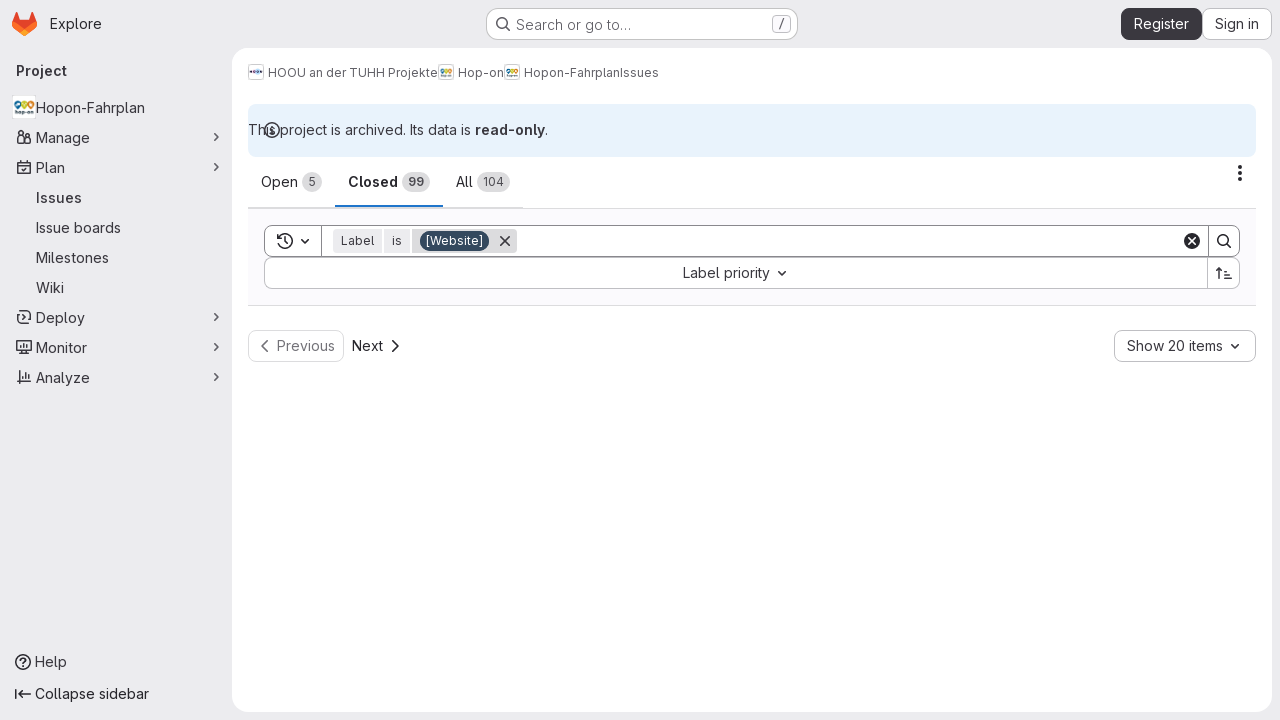

--- FILE ---
content_type: text/html; charset=utf-8
request_url: https://collaborating.tuhh.de/hoou-an-der-tuhh-projekte/hop-on-collection/hopon-fahrplan/-/issues?label_name%5B%5D=%5BWebsite%5D&page=5&sort=label_priority&state=closed
body_size: 8548
content:




<!DOCTYPE html>
<html class="gl-system ui-gray with-top-bar with-header application-chrome page-with-panels with-gl-container-queries " lang="en">
<head prefix="og: http://ogp.me/ns#">
<meta charset="utf-8">
<meta content="IE=edge" http-equiv="X-UA-Compatible">
<meta content="width=device-width, initial-scale=1" name="viewport">
<title>Issues · HOOU an der TUHH Projekte / Hop-on / Hopon-Fahrplan · GitLab</title>
<script nonce="n7Jwv1JFDd54sEbr+W6fjw==">
//<![CDATA[
window.gon={};gon.api_version="v4";gon.default_avatar_url="https://collaborating.tuhh.de/assets/no_avatar-849f9c04a3a0d0cea2424ae97b27447dc64a7dbfae83c036c45b403392f0e8ba.png";gon.max_file_size=1024;gon.asset_host=null;gon.webpack_public_path="/assets/webpack/";gon.relative_url_root="";gon.user_color_mode="gl-system";gon.user_color_scheme="white";gon.markdown_surround_selection=null;gon.markdown_automatic_lists=null;gon.markdown_maintain_indentation=null;gon.math_rendering_limits_enabled=true;gon.allow_immediate_namespaces_deletion=true;gon.iframe_rendering_enabled=false;gon.iframe_rendering_allowlist=[];gon.recaptcha_api_server_url="https://www.recaptcha.net/recaptcha/api.js";gon.recaptcha_sitekey="6LevZw8UAAAAAENEzlBJ8dDT4j9bsGBccun2Wfc5";gon.gitlab_url="https://collaborating.tuhh.de";gon.promo_url="https://about.gitlab.com";gon.forum_url="https://forum.gitlab.com";gon.docs_url="https://docs.gitlab.com";gon.revision="1e521aad93b";gon.feature_category="team_planning";gon.gitlab_logo="/assets/gitlab_logo-2957169c8ef64c58616a1ac3f4fc626e8a35ce4eb3ed31bb0d873712f2a041a0.png";gon.secure=true;gon.sprite_icons="/assets/icons-dafe78f1f5f3f39844d40e6211b4b6b2b89533b96324c26e6ca12cfd6cf1b0ca.svg";gon.sprite_file_icons="/assets/file_icons/file_icons-90de312d3dbe794a19dee8aee171f184ff69ca9c9cf9fe37e8b254e84c3a1543.svg";gon.illustrations_path="/images/illustrations.svg";gon.emoji_sprites_css_path="/assets/emoji_sprites-bd26211944b9d072037ec97cb138f1a52cd03ef185cd38b8d1fcc963245199a1.css";gon.emoji_backend_version=4;gon.gridstack_css_path="/assets/lazy_bundles/gridstack-f42069e5c7b1542688660592b48f2cbd86e26b77030efd195d124dbd8fe64434.css";gon.test_env=false;gon.disable_animations=false;gon.suggested_label_colors={"#cc338b":"Magenta-pink","#dc143c":"Crimson","#c21e56":"Rose red","#cd5b45":"Dark coral","#ed9121":"Carrot orange","#eee600":"Titanium yellow","#009966":"Green-cyan","#8fbc8f":"Dark sea green","#6699cc":"Blue-gray","#e6e6fa":"Lavender","#9400d3":"Dark violet","#330066":"Deep violet","#36454f":"Charcoal grey","#808080":"Gray"};gon.first_day_of_week=1;gon.time_display_relative=true;gon.time_display_format=0;gon.ee=false;gon.jh=false;gon.dot_com=false;gon.uf_error_prefix="UF";gon.pat_prefix="";gon.keyboard_shortcuts_enabled=true;gon.broadcast_message_dismissal_path=null;gon.diagramsnet_url="https://embed.diagrams.net";gon.features={"uiForOrganizations":false,"organizationSwitching":false,"findAndReplace":false,"removeMonitorMetrics":true,"newProjectCreationForm":false,"workItemsClientSideBoards":false,"glqlWorkItems":true,"glqlAggregation":false,"glqlTypescript":false,"paneledView":true,"archiveGroup":false,"accessibleLoadingButton":false,"allowIframesInMarkdown":false,"projectStudioEnabled":true,"preserveMarkdown":false,"serviceDeskTicket":false,"notificationsTodosButtons":false,"workItemPlanningView":false,"glqlLoadOnClick":false,"hideIncidentManagementFeatures":false};
//]]>
</script>

<script nonce="n7Jwv1JFDd54sEbr+W6fjw==">
//<![CDATA[
const root = document.documentElement;
if (window.matchMedia('(prefers-color-scheme: dark)').matches) {
  root.classList.add('gl-dark');
}

window.matchMedia('(prefers-color-scheme: dark)').addEventListener('change', (e) => {
  if (e.matches) {
    root.classList.add('gl-dark');
  } else {
    root.classList.remove('gl-dark');
  }
});

//]]>
</script>




<meta content="light dark" name="color-scheme">
<link rel="stylesheet" href="/assets/application-267421195ad431679553836c5b410ffe630f2a3119c436775ff47aa32bd041a8.css" media="(prefers-color-scheme: light)" />
<link rel="stylesheet" href="/assets/application_dark-eb6a2be3fa84f122bcfdb01700ceb93d31abe14bec53e18529b0230fdb8d07ce.css" media="(prefers-color-scheme: dark)" />
<link rel="stylesheet" href="/assets/page_bundles/issuable_list-d565fa4cba5fd4c687d3958f644ed671f232372d02c8a156d27e8d5f45e76499.css" /><link rel="stylesheet" href="/assets/page_bundles/issues_list-1d9cdbbaf9469f9073c410dc7a7f2543b02071773aa332daf63803eaaec87e62.css" /><link rel="stylesheet" href="/assets/page_bundles/issues_show-772d033f6edeb2b0194d5d8e7a458874b0c6ccd961b76643df7be26ef78eccc2.css" /><link rel="stylesheet" href="/assets/page_bundles/work_items-9f34e9e1785e95144a97edb25299b8dd0d2e641f7efb2d8b7bea3717104ed8f2.css" /><link rel="stylesheet" href="/assets/page_bundles/notes_shared-8f7a9513332533cc4a53b3be3d16e69570e82bc87b3f8913578eaeb0dce57e21.css" /><link rel="stylesheet" href="/assets/page_bundles/design_management-714c36aa7869317006d0fdf3fa26fe925dcbcda6a0c71a93a3e54f3fc27ca849.css" /><link rel="stylesheet" href="/assets/page_bundles/commit_description-9e7efe20f0cef17d0606edabfad0418e9eb224aaeaa2dae32c817060fa60abcc.css" />
<link rel="stylesheet" href="/assets/tailwind_cqs-0e9add9895902b334f85f3a8c9ded0e9bcbfef603bbd1efcb51df7dac57c209e.css" />


<link rel="stylesheet" href="/assets/fonts-deb7ad1d55ca77c0172d8538d53442af63604ff490c74acc2859db295c125bdb.css" />
<link rel="stylesheet" href="/assets/highlight/themes/white-c47e38e4a3eafd97b389c0f8eec06dce295f311cdc1c9e55073ea9406b8fe5b0.css" media="(prefers-color-scheme: light)" />
<link rel="stylesheet" href="/assets/highlight/themes/dark-8796b0549a7cd8fd6d2646619fa5840db4505d7031a76d5441a3cee1d12390d2.css" media="(prefers-color-scheme: dark)" />

<script src="/assets/webpack/runtime.880a9edb.bundle.js" defer="defer" nonce="n7Jwv1JFDd54sEbr+W6fjw=="></script>
<script src="/assets/webpack/main.ca0196b2.chunk.js" defer="defer" nonce="n7Jwv1JFDd54sEbr+W6fjw=="></script>
<script src="/assets/webpack/tracker.4ac2efa2.chunk.js" defer="defer" nonce="n7Jwv1JFDd54sEbr+W6fjw=="></script>
<script nonce="n7Jwv1JFDd54sEbr+W6fjw==">
//<![CDATA[
window.snowplowOptions = {"namespace":"gl","hostname":"collaborating.tuhh.de:443","postPath":"/-/collect_events","forceSecureTracker":true,"appId":"gitlab_sm"};
gl = window.gl || {};
gl.snowplowStandardContext = {"schema":"iglu:com.gitlab/gitlab_standard/jsonschema/1-1-7","data":{"environment":"self-managed","source":"gitlab-rails","correlation_id":"01KFFACYGH7AJKB0TK26G8F2C2","extra":{},"user_id":null,"global_user_id":null,"user_type":null,"is_gitlab_team_member":null,"namespace_id":8944,"ultimate_parent_namespace_id":339,"project_id":37,"feature_enabled_by_namespace_ids":null,"realm":"self-managed","deployment_type":"self-managed","context_generated_at":"2026-01-21T04:43:30.939+01:00"}};
gl.snowplowPseudonymizedPageUrl = "https://collaborating.tuhh.de/namespace8944/project37/-/issues?label_name=masked_label_name\u0026page=masked_page\u0026sort=masked_sort\u0026state=closed";
gl.maskedDefaultReferrerUrl = null;
gl.ga4MeasurementId = 'G-ENFH3X7M5Y';
gl.duoEvents = [];
gl.onlySendDuoEvents = true;


//]]>
</script>
<link rel="preload" href="/assets/application-267421195ad431679553836c5b410ffe630f2a3119c436775ff47aa32bd041a8.css" as="style" type="text/css" nonce="pPhO3YNy0E7MK57l7/vsTA==">
<link rel="preload" href="/assets/highlight/themes/white-c47e38e4a3eafd97b389c0f8eec06dce295f311cdc1c9e55073ea9406b8fe5b0.css" as="style" type="text/css" nonce="pPhO3YNy0E7MK57l7/vsTA==">




<script src="/assets/webpack/commons-pages.groups.new-pages.import.gitlab_projects.new-pages.import.manifest.new-pages.projects.n-44c6c18e.1bfb6269.chunk.js" defer="defer" nonce="n7Jwv1JFDd54sEbr+W6fjw=="></script>
<script src="/assets/webpack/commons-pages.search.show-super_sidebar.6acb116e.chunk.js" defer="defer" nonce="n7Jwv1JFDd54sEbr+W6fjw=="></script>
<script src="/assets/webpack/super_sidebar.d81b6984.chunk.js" defer="defer" nonce="n7Jwv1JFDd54sEbr+W6fjw=="></script>
<script src="/assets/webpack/prosemirror.1da0b164.chunk.js" defer="defer" nonce="n7Jwv1JFDd54sEbr+W6fjw=="></script>
<script src="/assets/webpack/commons-pages.projects-pages.projects.activity-pages.projects.alert_management.details-pages.project-16912510.ec48a109.chunk.js" defer="defer" nonce="n7Jwv1JFDd54sEbr+W6fjw=="></script>
<script src="/assets/webpack/commons-pages.admin.application_settings-pages.admin.application_settings.appearances.preview_sign_i-f1565176.4e33d525.chunk.js" defer="defer" nonce="n7Jwv1JFDd54sEbr+W6fjw=="></script>
<script src="/assets/webpack/17193943.e2846711.chunk.js" defer="defer" nonce="n7Jwv1JFDd54sEbr+W6fjw=="></script>
<script src="/assets/webpack/commons-pages.admin.abuse_reports-pages.admin.abuse_reports.show-pages.admin.credentials-pages.admin-dde006c0.e852132e.chunk.js" defer="defer" nonce="n7Jwv1JFDd54sEbr+W6fjw=="></script>
<script src="/assets/webpack/commons-pages.admin.topics.edit-pages.admin.topics.new-pages.dashboard.home-pages.groups.issues-page-e24719b0.0ac673bd.chunk.js" defer="defer" nonce="n7Jwv1JFDd54sEbr+W6fjw=="></script>
<script src="/assets/webpack/commons-pages.admin.topics.edit-pages.admin.topics.new-pages.dashboard.home-pages.groups.issues-page-ff48bc91.361cf468.chunk.js" defer="defer" nonce="n7Jwv1JFDd54sEbr+W6fjw=="></script>
<script src="/assets/webpack/commons-pages.admin.topics.edit-pages.admin.topics.new-pages.groups.issues-pages.groups.milestones.e-bcd6d51f.54a370ee.chunk.js" defer="defer" nonce="n7Jwv1JFDd54sEbr+W6fjw=="></script>
<script src="/assets/webpack/commons-pages.admin.topics.edit-pages.admin.topics.new-pages.groups.issues-pages.groups.milestones.e-b5dc6890.6b3a11a0.chunk.js" defer="defer" nonce="n7Jwv1JFDd54sEbr+W6fjw=="></script>
<script src="/assets/webpack/commons-pages.admin.topics.edit-pages.admin.topics.new-pages.groups.issues-pages.groups.milestones.e-42b3c7d5.16057691.chunk.js" defer="defer" nonce="n7Jwv1JFDd54sEbr+W6fjw=="></script>
<script src="/assets/webpack/commons-pages.admin.abuse_reports-pages.admin.abuse_reports.show-pages.admin.groups.index-pages.admi-2872c637.de0622d0.chunk.js" defer="defer" nonce="n7Jwv1JFDd54sEbr+W6fjw=="></script>
<script src="/assets/webpack/422f149e.758e004d.chunk.js" defer="defer" nonce="n7Jwv1JFDd54sEbr+W6fjw=="></script>
<script src="/assets/webpack/commons-pages.dashboard.milestones.show-pages.groups.issues-pages.groups.merge_requests-pages.groups-08b7f105.481b65b8.chunk.js" defer="defer" nonce="n7Jwv1JFDd54sEbr+W6fjw=="></script>
<script src="/assets/webpack/cb024f01.1ddd5ad5.chunk.js" defer="defer" nonce="n7Jwv1JFDd54sEbr+W6fjw=="></script>
<script src="/assets/webpack/commons-pages.groups.issues-pages.groups.merge_requests-pages.groups.work_items-pages.groups.work_it-778254cc.4da6b466.chunk.js" defer="defer" nonce="n7Jwv1JFDd54sEbr+W6fjw=="></script>
<script src="/assets/webpack/commons-pages.explore.catalog-pages.groups.harbor.repositories-pages.groups.issues-pages.groups.pack-1c3a0be2.1be2b060.chunk.js" defer="defer" nonce="n7Jwv1JFDd54sEbr+W6fjw=="></script>
<script src="/assets/webpack/commons-pages.dashboard.issues-pages.groups.boards-pages.groups.issues-pages.groups.merge_requests-p-8f23f6be.2813993b.chunk.js" defer="defer" nonce="n7Jwv1JFDd54sEbr+W6fjw=="></script>
<script src="/assets/webpack/commons-pages.groups.issues-pages.groups.work_items-pages.groups.work_items.show-pages.projects.inci-2e445c84.8d524385.chunk.js" defer="defer" nonce="n7Jwv1JFDd54sEbr+W6fjw=="></script>
<script src="/assets/webpack/pages.projects.issues.index.e05c1d6a.chunk.js" defer="defer" nonce="n7Jwv1JFDd54sEbr+W6fjw=="></script>

<meta content="object" property="og:type">
<meta content="GitLab" property="og:site_name">
<meta content="Issues · HOOU an der TUHH Projekte / Hop-on / Hopon-Fahrplan · GitLab" property="og:title">
<meta content="Integrierte Website für das Projekt Hop-on. Bietet Geflüchteten Informationen und Orientierung für die berufliche Bildung in Deutschland." property="og:description">
<meta content="https://collaborating.tuhh.de/uploads/-/system/project/avatar/37/2016-09_hop-on_Logo_rgb.png" property="og:image">
<meta content="64" property="og:image:width">
<meta content="64" property="og:image:height">
<meta content="https://collaborating.tuhh.de/hoou-an-der-tuhh-projekte/hop-on-collection/hopon-fahrplan/-/issues?label_name%5B%5D=%5BWebsite%5D&amp;page=5&amp;sort=label_priority&amp;state=closed" property="og:url">
<meta content="summary" property="twitter:card">
<meta content="Issues · HOOU an der TUHH Projekte / Hop-on / Hopon-Fahrplan · GitLab" property="twitter:title">
<meta content="Integrierte Website für das Projekt Hop-on. Bietet Geflüchteten Informationen und Orientierung für die berufliche Bildung in Deutschland." property="twitter:description">
<meta content="https://collaborating.tuhh.de/uploads/-/system/project/avatar/37/2016-09_hop-on_Logo_rgb.png" property="twitter:image">

<meta name="csrf-param" content="authenticity_token" />
<meta name="csrf-token" content="nYcX737s1uaJbZltGElBfFoXI_wPh1_10JEJS-9Cq9gRii2oIzEbYEKDdpWtopPUpd4WlKjmUYIlbf5H4WDPvA" />
<meta name="csp-nonce" content="n7Jwv1JFDd54sEbr+W6fjw==" />
<meta name="action-cable-url" content="/-/cable" />
<link href="/-/manifest.json" rel="manifest">
<link rel="icon" type="image/png" href="/assets/favicon-72a2cad5025aa931d6ea56c3201d1f18e68a8cd39788c7c80d5b2b82aa5143ef.png" id="favicon" data-original-href="/assets/favicon-72a2cad5025aa931d6ea56c3201d1f18e68a8cd39788c7c80d5b2b82aa5143ef.png" />
<link rel="apple-touch-icon" type="image/x-icon" href="/assets/apple-touch-icon-b049d4bc0dd9626f31db825d61880737befc7835982586d015bded10b4435460.png" />
<link href="/search/opensearch.xml" rel="search" title="Search GitLab" type="application/opensearchdescription+xml">
<link rel="alternate" type="application/atom+xml" title="Hopon-Fahrplan issues" href="https://collaborating.tuhh.de/hoou-an-der-tuhh-projekte/hop-on-collection/hopon-fahrplan/-/issues.atom?label_name%5B%5D=%5BWebsite%5D&amp;page=5&amp;sort=label_priority&amp;state=closed" />




<meta content="Integrierte Website für das Projekt Hop-on. Bietet Geflüchteten Informationen und Orientierung für die berufliche Bildung in Deutschland." name="description">
<meta content="#ECECEF" media="(prefers-color-scheme: light)" name="theme-color">
<meta content="#232227" media="(prefers-color-scheme: dark)" name="theme-color">
</head>

<body class="tab-width-8 gl-browser-chrome gl-platform-mac " data-group="hop-on-collection" data-group-full-path="hoou-an-der-tuhh-projekte/hop-on-collection" data-namespace-id="8944" data-page="projects:issues:index" data-project="hopon-fahrplan" data-project-full-path="hoou-an-der-tuhh-projekte/hop-on-collection/hopon-fahrplan" data-project-id="37" data-project-studio-enabled="true">
<div id="js-tooltips-container"></div>

<script nonce="n7Jwv1JFDd54sEbr+W6fjw==">
//<![CDATA[
gl = window.gl || {};
gl.client = {"isChrome":true,"isMac":true};


//]]>
</script>


<header class="super-topbar js-super-topbar"></header>
<div class="layout-page js-page-layout page-with-super-sidebar">
<script nonce="n7Jwv1JFDd54sEbr+W6fjw==">
//<![CDATA[
const outer = document.createElement('div');
outer.style.visibility = 'hidden';
outer.style.overflow = 'scroll';
document.body.appendChild(outer);
const inner = document.createElement('div');
outer.appendChild(inner);
const scrollbarWidth = outer.offsetWidth - inner.offsetWidth;
outer.parentNode.removeChild(outer);
document.documentElement.style.setProperty('--scrollbar-width', `${scrollbarWidth}px`);

//]]>
</script><aside class="js-super-sidebar super-sidebar super-sidebar-loading" data-command-palette="{&quot;project_files_url&quot;:&quot;/hoou-an-der-tuhh-projekte/hop-on-collection/hopon-fahrplan/-/files/master?format=json&quot;,&quot;project_blob_url&quot;:&quot;/hoou-an-der-tuhh-projekte/hop-on-collection/hopon-fahrplan/-/blob/master&quot;}" data-force-desktop-expanded-sidebar="" data-is-saas="false" data-root-path="/" data-sidebar="{&quot;is_logged_in&quot;:false,&quot;compare_plans_url&quot;:&quot;https://about.gitlab.com/pricing&quot;,&quot;context_switcher_links&quot;:[{&quot;title&quot;:&quot;Explore&quot;,&quot;link&quot;:&quot;/explore&quot;,&quot;icon&quot;:&quot;compass&quot;}],&quot;current_menu_items&quot;:[{&quot;id&quot;:&quot;project_overview&quot;,&quot;title&quot;:&quot;Hopon-Fahrplan&quot;,&quot;avatar&quot;:&quot;/uploads/-/system/project/avatar/37/2016-09_hop-on_Logo_rgb.png&quot;,&quot;entity_id&quot;:37,&quot;link&quot;:&quot;/hoou-an-der-tuhh-projekte/hop-on-collection/hopon-fahrplan&quot;,&quot;link_classes&quot;:&quot;shortcuts-project&quot;,&quot;is_active&quot;:false},{&quot;id&quot;:&quot;manage_menu&quot;,&quot;title&quot;:&quot;Manage&quot;,&quot;icon&quot;:&quot;users&quot;,&quot;avatar_shape&quot;:&quot;rect&quot;,&quot;link&quot;:&quot;/hoou-an-der-tuhh-projekte/hop-on-collection/hopon-fahrplan/activity&quot;,&quot;is_active&quot;:false,&quot;items&quot;:[{&quot;id&quot;:&quot;activity&quot;,&quot;title&quot;:&quot;Activity&quot;,&quot;link&quot;:&quot;/hoou-an-der-tuhh-projekte/hop-on-collection/hopon-fahrplan/activity&quot;,&quot;link_classes&quot;:&quot;shortcuts-project-activity&quot;,&quot;is_active&quot;:false},{&quot;id&quot;:&quot;members&quot;,&quot;title&quot;:&quot;Members&quot;,&quot;link&quot;:&quot;/hoou-an-der-tuhh-projekte/hop-on-collection/hopon-fahrplan/-/project_members&quot;,&quot;is_active&quot;:false},{&quot;id&quot;:&quot;labels&quot;,&quot;title&quot;:&quot;Labels&quot;,&quot;link&quot;:&quot;/hoou-an-der-tuhh-projekte/hop-on-collection/hopon-fahrplan/-/labels&quot;,&quot;is_active&quot;:false}],&quot;separated&quot;:false},{&quot;id&quot;:&quot;plan_menu&quot;,&quot;title&quot;:&quot;Plan&quot;,&quot;icon&quot;:&quot;planning&quot;,&quot;avatar_shape&quot;:&quot;rect&quot;,&quot;link&quot;:&quot;/hoou-an-der-tuhh-projekte/hop-on-collection/hopon-fahrplan/-/issues&quot;,&quot;is_active&quot;:true,&quot;items&quot;:[{&quot;id&quot;:&quot;project_issue_list&quot;,&quot;title&quot;:&quot;Issues&quot;,&quot;link&quot;:&quot;/hoou-an-der-tuhh-projekte/hop-on-collection/hopon-fahrplan/-/issues&quot;,&quot;link_classes&quot;:&quot;shortcuts-issues has-sub-items&quot;,&quot;pill_count_field&quot;:&quot;openIssuesCount&quot;,&quot;pill_count_dynamic&quot;:false,&quot;is_active&quot;:true},{&quot;id&quot;:&quot;boards&quot;,&quot;title&quot;:&quot;Issue boards&quot;,&quot;link&quot;:&quot;/hoou-an-der-tuhh-projekte/hop-on-collection/hopon-fahrplan/-/boards&quot;,&quot;link_classes&quot;:&quot;shortcuts-issue-boards&quot;,&quot;is_active&quot;:false},{&quot;id&quot;:&quot;milestones&quot;,&quot;title&quot;:&quot;Milestones&quot;,&quot;link&quot;:&quot;/hoou-an-der-tuhh-projekte/hop-on-collection/hopon-fahrplan/-/milestones&quot;,&quot;is_active&quot;:false},{&quot;id&quot;:&quot;project_wiki&quot;,&quot;title&quot;:&quot;Wiki&quot;,&quot;link&quot;:&quot;/hoou-an-der-tuhh-projekte/hop-on-collection/hopon-fahrplan/-/wikis/home&quot;,&quot;link_classes&quot;:&quot;shortcuts-wiki&quot;,&quot;is_active&quot;:false}],&quot;separated&quot;:false},{&quot;id&quot;:&quot;deploy_menu&quot;,&quot;title&quot;:&quot;Deploy&quot;,&quot;icon&quot;:&quot;deployments&quot;,&quot;avatar_shape&quot;:&quot;rect&quot;,&quot;link&quot;:&quot;/hoou-an-der-tuhh-projekte/hop-on-collection/hopon-fahrplan/container_registry&quot;,&quot;is_active&quot;:false,&quot;items&quot;:[{&quot;id&quot;:&quot;container_registry&quot;,&quot;title&quot;:&quot;Container registry&quot;,&quot;link&quot;:&quot;/hoou-an-der-tuhh-projekte/hop-on-collection/hopon-fahrplan/container_registry&quot;,&quot;is_active&quot;:false},{&quot;id&quot;:&quot;model_registry&quot;,&quot;title&quot;:&quot;Model registry&quot;,&quot;link&quot;:&quot;/hoou-an-der-tuhh-projekte/hop-on-collection/hopon-fahrplan/-/ml/models&quot;,&quot;is_active&quot;:false}],&quot;separated&quot;:false},{&quot;id&quot;:&quot;monitor_menu&quot;,&quot;title&quot;:&quot;Monitor&quot;,&quot;icon&quot;:&quot;monitor&quot;,&quot;avatar_shape&quot;:&quot;rect&quot;,&quot;link&quot;:&quot;/hoou-an-der-tuhh-projekte/hop-on-collection/hopon-fahrplan/-/incidents&quot;,&quot;is_active&quot;:false,&quot;items&quot;:[{&quot;id&quot;:&quot;incidents&quot;,&quot;title&quot;:&quot;Incidents&quot;,&quot;link&quot;:&quot;/hoou-an-der-tuhh-projekte/hop-on-collection/hopon-fahrplan/-/incidents&quot;,&quot;is_active&quot;:false}],&quot;separated&quot;:false},{&quot;id&quot;:&quot;analyze_menu&quot;,&quot;title&quot;:&quot;Analyze&quot;,&quot;icon&quot;:&quot;chart&quot;,&quot;avatar_shape&quot;:&quot;rect&quot;,&quot;link&quot;:&quot;/hoou-an-der-tuhh-projekte/hop-on-collection/hopon-fahrplan/-/value_stream_analytics&quot;,&quot;is_active&quot;:false,&quot;items&quot;:[{&quot;id&quot;:&quot;cycle_analytics&quot;,&quot;title&quot;:&quot;Value stream analytics&quot;,&quot;link&quot;:&quot;/hoou-an-der-tuhh-projekte/hop-on-collection/hopon-fahrplan/-/value_stream_analytics&quot;,&quot;link_classes&quot;:&quot;shortcuts-project-cycle-analytics&quot;,&quot;is_active&quot;:false},{&quot;id&quot;:&quot;model_experiments&quot;,&quot;title&quot;:&quot;Model experiments&quot;,&quot;link&quot;:&quot;/hoou-an-der-tuhh-projekte/hop-on-collection/hopon-fahrplan/-/ml/experiments&quot;,&quot;is_active&quot;:false}],&quot;separated&quot;:false}],&quot;current_context_header&quot;:&quot;Project&quot;,&quot;support_path&quot;:&quot;https://about.gitlab.com/get-help/&quot;,&quot;docs_path&quot;:&quot;/help/docs&quot;,&quot;display_whats_new&quot;:false,&quot;show_version_check&quot;:null,&quot;search&quot;:{&quot;search_path&quot;:&quot;/search&quot;,&quot;issues_path&quot;:&quot;/dashboard/issues&quot;,&quot;mr_path&quot;:&quot;/dashboard/merge_requests&quot;,&quot;autocomplete_path&quot;:&quot;/search/autocomplete&quot;,&quot;settings_path&quot;:&quot;/search/settings&quot;,&quot;search_context&quot;:{&quot;group&quot;:{&quot;id&quot;:8944,&quot;name&quot;:&quot;Hop-on&quot;,&quot;full_name&quot;:&quot;HOOU an der TUHH Projekte / Hop-on&quot;},&quot;group_metadata&quot;:{&quot;issues_path&quot;:&quot;/groups/hoou-an-der-tuhh-projekte/hop-on-collection/-/issues&quot;,&quot;mr_path&quot;:&quot;/groups/hoou-an-der-tuhh-projekte/hop-on-collection/-/merge_requests&quot;},&quot;project&quot;:{&quot;id&quot;:37,&quot;name&quot;:&quot;Hopon-Fahrplan&quot;},&quot;project_metadata&quot;:{&quot;issues_path&quot;:&quot;/hoou-an-der-tuhh-projekte/hop-on-collection/hopon-fahrplan/-/issues&quot;},&quot;code_search&quot;:false,&quot;scope&quot;:&quot;issues&quot;,&quot;for_snippets&quot;:null}},&quot;panel_type&quot;:&quot;project&quot;,&quot;shortcut_links&quot;:[{&quot;title&quot;:&quot;Snippets&quot;,&quot;href&quot;:&quot;/explore/snippets&quot;,&quot;css_class&quot;:&quot;dashboard-shortcuts-snippets&quot;},{&quot;title&quot;:&quot;Groups&quot;,&quot;href&quot;:&quot;/explore/groups&quot;,&quot;css_class&quot;:&quot;dashboard-shortcuts-groups&quot;},{&quot;title&quot;:&quot;Projects&quot;,&quot;href&quot;:&quot;/explore/projects/starred&quot;,&quot;css_class&quot;:&quot;dashboard-shortcuts-projects&quot;}],&quot;terms&quot;:&quot;/-/users/terms&quot;,&quot;sign_in_visible&quot;:&quot;true&quot;,&quot;allow_signup&quot;:&quot;true&quot;,&quot;new_user_registration_path&quot;:&quot;/users/sign_up&quot;,&quot;sign_in_path&quot;:&quot;/users/sign_in?redirect_to_referer=yes&quot;}"></aside>


<div class="panels-container gl-flex gl-gap-3">
<div class="content-panels gl-flex-1 gl-w-full gl-flex gl-gap-3 gl-relative js-content-panels gl-@container/content-panels">
<div class="js-static-panel static-panel content-wrapper gl-relative paneled-view gl-flex-1 gl-overflow-y-auto gl-bg-default" id="static-panel-portal">
<div class="panel-header">
<div class="broadcast-wrapper">



</div>
<div class="top-bar-fixed container-fluid gl-rounded-t-lg gl-sticky gl-top-0 gl-left-0 gl-mx-0 gl-w-full" data-testid="top-bar">
<div class="top-bar-container gl-flex gl-items-center gl-gap-2">
<div class="gl-grow gl-basis-0 gl-flex gl-items-center gl-justify-start gl-gap-3">
<script type="application/ld+json">
{"@context":"https://schema.org","@type":"BreadcrumbList","itemListElement":[{"@type":"ListItem","position":1,"name":"HOOU an der TUHH Projekte","item":"https://collaborating.tuhh.de/hoou-an-der-tuhh-projekte"},{"@type":"ListItem","position":2,"name":"Hop-on","item":"https://collaborating.tuhh.de/hoou-an-der-tuhh-projekte/hop-on-collection"},{"@type":"ListItem","position":3,"name":"Hopon-Fahrplan","item":"https://collaborating.tuhh.de/hoou-an-der-tuhh-projekte/hop-on-collection/hopon-fahrplan"},{"@type":"ListItem","position":4,"name":"Issues","item":"https://collaborating.tuhh.de/hoou-an-der-tuhh-projekte/hop-on-collection/hopon-fahrplan/-/issues?label_name%5B%5D=%5BWebsite%5D\u0026page=5\u0026sort=label_priority\u0026state=closed"}]}


</script>
<div data-testid="breadcrumb-links" id="js-vue-page-breadcrumbs-wrapper">
<div data-breadcrumbs-json="[{&quot;text&quot;:&quot;HOOU an der TUHH Projekte&quot;,&quot;href&quot;:&quot;/hoou-an-der-tuhh-projekte&quot;,&quot;avatarPath&quot;:&quot;/uploads/-/system/group/avatar/339/ZqFPX5aQ_400x400.jpg&quot;},{&quot;text&quot;:&quot;Hop-on&quot;,&quot;href&quot;:&quot;/hoou-an-der-tuhh-projekte/hop-on-collection&quot;,&quot;avatarPath&quot;:&quot;/uploads/-/system/group/avatar/8944/2016-09_hop-on_Logo_rgb__1_.png&quot;},{&quot;text&quot;:&quot;Hopon-Fahrplan&quot;,&quot;href&quot;:&quot;/hoou-an-der-tuhh-projekte/hop-on-collection/hopon-fahrplan&quot;,&quot;avatarPath&quot;:&quot;/uploads/-/system/project/avatar/37/2016-09_hop-on_Logo_rgb.png&quot;},{&quot;text&quot;:&quot;Issues&quot;,&quot;href&quot;:&quot;/hoou-an-der-tuhh-projekte/hop-on-collection/hopon-fahrplan/-/issues?label_name%5B%5D=%5BWebsite%5D\u0026page=5\u0026sort=label_priority\u0026state=closed&quot;,&quot;avatarPath&quot;:null}]" id="js-vue-page-breadcrumbs"></div>
<div id="js-injected-page-breadcrumbs"></div>
<div id="js-page-breadcrumbs-extra"></div>
</div>


<div id="js-work-item-feedback"></div>

</div>

</div>
</div>

</div>
<div class="panel-content">
<div class="panel-content-inner js-static-panel-inner">
<div class="alert-wrapper alert-wrapper-top-space gl-flex gl-flex-col gl-gap-3 container-fluid container-limited">






<div class="gl-alert gl-alert-info gl-alert-not-dismissible" role="alert">
<div class="gl-alert-icon-container">
<svg class="s16 gl-alert-icon gl-alert-icon-no-title" data-testid="information-o-icon"><use href="/assets/icons-dafe78f1f5f3f39844d40e6211b4b6b2b89533b96324c26e6ca12cfd6cf1b0ca.svg#information-o"></use></svg>
</div>
<div class="gl-alert-content" role="alert">
<div class="gl-alert-body">
This project is archived. Its data is <strong>read-only</strong>.

</div>
</div>
</div>




















</div>

<div class="container-fluid container-limited project-highlight-puc">
<main class="content gl-@container/panel gl-pb-3" id="content-body" itemscope itemtype="http://schema.org/SoftwareSourceCode">
<div id="js-drawer-container"></div>
<div class="flash-container flash-container-page sticky" data-testid="flash-container">
<div id="js-global-alerts"></div>
</div>






<h1 class="gl-sr-only">Issues</h1>
<div class="js-jira-issues-import-status-root" data-can-edit="false" data-is-jira-configured="false" data-issues-path="/hoou-an-der-tuhh-projekte/hop-on-collection/hopon-fahrplan/-/issues" data-project-path="hoou-an-der-tuhh-projekte/hop-on-collection/hopon-fahrplan"></div>
<div data-can-read-crm-contact="false" data-can-read-crm-organization="false" data-default-branch="master" data-full-path="hoou-an-der-tuhh-projekte/hop-on-collection/hopon-fahrplan" data-group-id="8944" data-has-projects="false" data-is-issue-repositioning-disabled="false" data-is-signed-in="false" data-issues-list-path="/hoou-an-der-tuhh-projekte/hop-on-collection/hopon-fahrplan/-/issues" data-max-attachment-size="1 GiB" data-project-namespace-full-path="hoou-an-der-tuhh-projekte/hop-on-collection" data-show-new-work-item="false" data-time-tracking-limit-to-hours="false" data-work-item-planning-view-enabled="false" data-work-items-saved-views-enabled="false" id="js-work-items"></div>

</main>
</div>

</div>

</div>
</div>
<div class="js-dynamic-panel paneled-view contextual-panel gl-@container/panel !gl-absolute gl-shadow-lg @xl/content-panels:gl-w-1/2 @xl/content-panels:gl-shadow-none @xl/content-panels:!gl-relative" id="contextual-panel-portal"></div>
</div>
</div>

</div>


<script nonce="n7Jwv1JFDd54sEbr+W6fjw==">
//<![CDATA[
if ('loading' in HTMLImageElement.prototype) {
  document.querySelectorAll('img.lazy').forEach(img => {
    img.loading = 'lazy';
    let imgUrl = img.dataset.src;
    // Only adding width + height for avatars for now
    if (imgUrl.indexOf('/avatar/') > -1 && imgUrl.indexOf('?') === -1) {
      const targetWidth = img.getAttribute('width') || img.width;
      imgUrl += `?width=${targetWidth}`;
    }
    img.src = imgUrl;
    img.removeAttribute('data-src');
    img.classList.remove('lazy');
    img.classList.add('js-lazy-loaded');
    img.dataset.testid = 'js-lazy-loaded-content';
  });
}

//]]>
</script>
<script nonce="n7Jwv1JFDd54sEbr+W6fjw==">
//<![CDATA[
gl = window.gl || {};
gl.experiments = {};


//]]>
</script>

</body>
</html>

